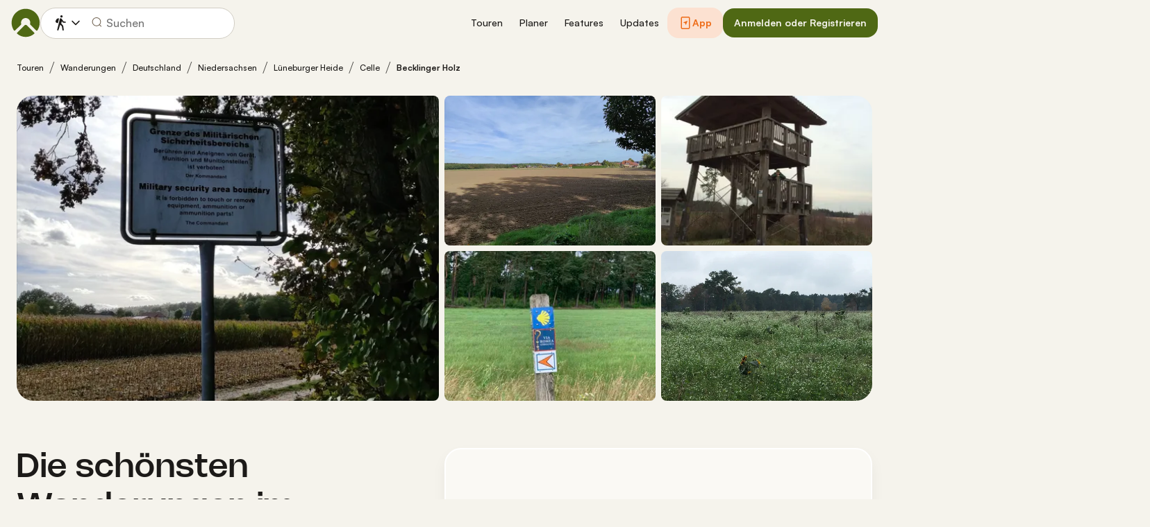

--- FILE ---
content_type: image/svg+xml
request_url: https://www.komoot.com/assets/4708245068002576.svg
body_size: 3511
content:
<svg fill="none" height="44" viewBox="0 0 148 44" width="148" xmlns="http://www.w3.org/2000/svg" xmlns:xlink="http://www.w3.org/1999/xlink"><clipPath id="a"><path d="m0 0h148v44h-148z"/></clipPath><clipPath id="b"><path d="m11 8h25v28h-25z"/></clipPath><g clip-path="url(#a)"><path clip-rule="evenodd" d="m3.30112 0c-1.82316 0-3.30112 1.37438-3.30112 3.06977v37.86043c0 1.6954 1.47796 3.0698 3.30112 3.0698h141.39788c1.823 0 3.301-1.3744 3.301-3.0698v-37.86043c0-1.69539-1.478-3.06977-3.301-3.06977z" fill="#000" fill-rule="evenodd"/><g clip-path="url(#b)"><path d="m22.6688 21.3686-11.5602 12.3017c.3586 1.339 1.5754 2.3188 3.0205 2.3188.5758 0 1.119-.1524 1.5862-.4354l.0326-.0218 13.0161-7.5226-6.0952-6.6516z" fill="#ea4335"/><path d="m34.3811 19.2784h-.0108l-5.6172-3.2768-6.3342 5.65 6.356 6.3686 5.5954-3.2333c.9778-.5334 1.6406-1.5676 1.6406-2.7542 0-1.1867-.6519-2.2209-1.6298-2.7434z" fill="#fbbc04"/><path d="m11.1086 10.3297c-.0651.2613-.1086.5226-.1086.8056v21.7403c0 .283.0326.5443.1086.8056l11.9622-11.986z" fill="#4285f4"/><path d="m22.7558 22 5.9865-5.9984-13.0052-7.55525c-.4672-.28305-1.0213-.44635-1.6189-.44635-1.4342 0-2.6619.99067-3.0096 2.3188l11.658 11.6703z" fill="#34a853"/></g><g fill="#fff"><path d="m117.48 33.4078h2.053v-13.7514h-2.053zm18.487-8.7983-2.353 5.9616h-.07l-2.442-5.9616h-2.211l3.662 8.3331-2.088 4.634h2.142l5.642-12.9671zm-11.64 7.2353c-.673 0-1.61-.3354-1.61-1.167 0-1.0614 1.168-1.4684 2.176-1.4684.903 0 1.326.1947 1.875.4598-.159 1.2737-1.256 2.1756-2.441 2.1756zm.248-7.5356c-1.486 0-3.025.6544-3.662 2.1052l1.822.7612c.389-.7612 1.114-1.0086 1.875-1.0086 1.061 0 2.141.6368 2.158 1.7687v.1418c-.372-.2122-1.167-.5312-2.14-.5312-1.964 0-3.963 1.079-3.963 3.0963 0 1.8391 1.61 3.0248 3.414 3.0248 1.38 0 2.14-.6192 2.619-1.3441h.07v1.0614h1.981v-5.272c0-2.4418-1.821-3.8035-4.174-3.8035zm-12.685 1.9744h-2.919v-4.7133h2.919c1.535 0 2.406 1.2705 2.406 2.3572 0 1.0658-.871 2.3561-2.406 2.3561zm-.052-6.6272h-4.918v13.7514h2.051v-5.2104h2.867c2.274 0 4.51-1.6466 4.51-4.2699 0-2.6245-2.236-4.2711-4.51-4.2711zm-26.819 12.1917c-1.4167 0-2.6047-1.1879-2.6047-2.818 0-1.6477 1.188-2.8521 2.6047-2.8521 1.4002 0 2.499 1.2044 2.499 2.8521 0 1.6301-1.0988 2.818-2.499 2.818zm2.3571-6.4676h-.0704c-.4608-.55-1.3474-1.046-2.4638-1.046-2.3385 0-4.4834 2.0557-4.4834 4.6956 0 2.6233 2.1449 4.6604 4.4834 4.6604 1.1164 0 2.003-.496 2.4638-1.0625h.0704v.6731c0 1.7896-.9569 2.7466-2.499 2.7466-1.2573 0-2.0371-.9042-2.3561-1.6653l-1.7896.7435c.5137 1.2408 1.8776 2.7653 4.1457 2.7653 2.411 0 4.4481-1.4178 4.4481-4.8738v-8.3991h-1.9491zm3.3669 8.0273h2.0558v-13.7514h-2.0558zm5.0861-4.5372c-.0539-1.8072 1.4003-2.7289 2.4452-2.7289.8161 0 1.5069.408 1.7367.9932zm6.3799-1.5586c-.39-1.046-1.578-2.9775-4.0051-2.9775-2.41 0-4.4129 1.8963-4.4129 4.678 0 2.6233 1.9842 4.678 4.6428 4.678 2.1452 0 3.3852-1.3111 3.8992-2.0734l-1.595-1.0625c-.531.7799-1.2582 1.2935-2.3042 1.2935-1.0461 0-1.7896-.4784-2.2681-1.4178l6.2553-2.587zm-49.8372-1.5421v1.9843h4.7495c-.1419 1.1164-.5137 1.9315-1.0812 2.499-.6908.6908-1.772 1.453-3.6683 1.453-2.9237 0-5.2093-2.3571-5.2093-5.2808 0-2.9236 2.2856-5.2807 5.2093-5.2807 1.5773 0 2.7289.6203 3.5803 1.4178l1.3991-1.4002c-1.1869-1.1341-2.7642-2.0019-4.9794-2.0019-4.0049 0-7.3718 3.2602-7.3718 7.265 0 4.0049 3.3669 7.2651 7.3718 7.2651 2.1624 0 3.7926-.7083 5.0685-2.0371 1.3111-1.3122 1.7192-3.1546 1.7192-4.6428 0-.4609-.0363-.8865-.1067-1.2407zm12.1862 6.0782c-1.4179 0-2.6399-1.1692-2.6399-2.8356 0-1.6829 1.222-2.8345 2.6399-2.8345 1.4178 0 2.6398 1.1516 2.6398 2.8345 0 1.6664-1.222 2.8356-2.6398 2.8356zm0-7.5136c-2.5871 0-4.6957 1.9667-4.6957 4.678 0 2.6937 2.1086 4.678 4.6957 4.678 2.587 0 4.6956-1.9843 4.6956-4.678 0-2.7113-2.1086-4.678-4.6956-4.678zm10.2437 7.5136c-1.4168 0-2.6399-1.1692-2.6399-2.8356 0-1.6829 1.2231-2.8345 2.6399-2.8345 1.4178 0 2.6409 1.1516 2.6409 2.8345 0 1.6664-1.2231 2.8356-2.6409 2.8356zm0-7.5136c-2.5871 0-4.6957 1.9667-4.6957 4.678 0 2.6937 2.1086 4.678 4.6957 4.678 2.5881 0 4.6967-1.9843 4.6967-4.678 0-2.7113-2.1086-4.678-4.6967-4.678z"/><path d="m47.1669 14.8563c-.4807 0-.8888-.1331-1.2264-.4003-.3377-.2673-.5786-.6435-.7194-1.1286l.7744-.3234c.1968.6952.5994 1.0417 1.2077 1.0417.3927 0 .6962-.1276.9074-.3828.2123-.2541.3179-.6006.3179-1.0361v-4.51747h.8492v4.49877c0 .7193-.1991 1.2737-.5951 1.6642-.3971.3893-.9019.584-1.5157.584z"/><path d="m47.1667 14.857v-.11c-.4609 0-.8404-.1254-1.1583-.3762-.3178-.253-.5455-.606-.6819-1.0735l-.1056.0308.0429.1012.7743-.3234-.0429-.1012-.1055.0297c.1968.7227.6577 1.1285 1.3133 1.1219.4158.0011.7589-.1396.9921-.4223.2321-.2783.3443-.6534.3432-1.1066v-4.40741h.6292v4.38871c-.0011.6996-.1914 1.2188-.5621 1.585-.3773.3696-.847.5522-1.4387.5533v.22c.6368.0011 1.1758-.2046 1.5927-.616.4213-.4146.628-1.0042.628-1.7423v-4.6087h-.9591-.11v4.6274c0 .4191-.1012.7359-.2926.9658-.1903.2277-.452.3421-.8227.3432-.561-.0066-.9053-.2948-1.1011-.9614l-.0341-.1188-.8887.3696-.0913.0385.0275.0935c.1452.5038.3993.9019.7557 1.1846h.0011c.3574.2838.7941.4257 1.2946.4246z"/><path d="m54.5308 8.92108h-3.005v2.09212h2.7102v.793h-2.7102v2.0921h3.005v.8106h-3.8531v-6.59957h3.8531z"/><path d="m54.5309 8.92175v-.11h-3.115v2.31205h2.7102v.5731h-2.7102v2.3121h3.005v.5906h-3.6331v-6.37961h3.6331v.70176h.11v-.11.11h.11v-.81176-.10999h-4.0731v6.8196h4.0731v-.9206-.11h-3.0051v-1.8721h2.7103v-.9031-.11h-2.7103v-1.87206h3.0051v-.10999z"/><path d="m58.1072 14.7089h-.8481v-5.78782h-1.8435v-.81175h4.5351v.81175h-1.8435z"/><path d="m58.1073 14.7096v-.11h-.7381v-5.78785h-1.8435v-.59176h4.3151v.59176h-1.8435v5.89785h.11v-.11.11h.11v-5.67786h1.8434v-.92175-.10999h-4.755v1.03174h1.8435v5.78786h1.0681v-.11z"/><path d="m60.6524 14.7089v-.8843l3.511-4.90352h-3.3647v-.81175h4.3502v.88545l-3.511 4.90352h3.5495v.8106z"/><path d="m60.6523 14.7096h.11v-.8491l3.6155-5.04875h-3.4692v-.59176h4.1302v.74026l-3.6155 5.04875h3.654v.5906h-4.425v.11h.11-.11v.11h4.645v-.9206-.11h-3.445l3.4065-4.75836v-.92065-.10999h-4.5702v1.03174h3.2602l-3.4076 4.75836v1.0295h.1111z"/><path d="m68.6522 14.7089h-.8491v-5.78782h-1.8424v-.81175h4.535v.81175h-1.8435z"/><path d="m68.6523 14.7096v-.11h-.7391v-5.78785h-1.8424v-.59176h4.315v.59176h-1.8435v5.89785h.11v-.11.11h.11v-5.67786h1.8435v-.92175-.10999h-4.755v1.03174h1.8424v5.78786h1.0691v-.11z"/><path d="m74.6255 13.8983h1.7049c.3256 0 .5896-.1133.7931-.341.2024-.2266.3036-.4763.3036-.7468 0-.2706-.1045-.517-.3135-.7414s-.4829-.3377-.8206-.3377h-1.6675zm0-2.9588h1.5388c.3201 0 .5764-.1056.77-.3179s.2893-.4444.2893-.69628-.0935-.48287-.2805-.69076c-.187-.20898-.4345-.31348-.7414-.31348h-1.5762zm-.848 3.7694v-6.59957h2.3868c.5159 0 .9636.17159 1.3409.51147.3783.34208.5675.76996.5675 1.28583 0 .31347-.0814.59067-.2453.83047-.1617.2398-.3783.4202-.65.5433v.0363c.3256.1111.5939.3014.8029.572.2079.2706.3135.5841.3135.9405 0 .5411-.1991.9888-.5951 1.3452-.3959.3564-.8645.5345-1.4057.5345z"/><path d="m74.6256 13.899v.1099h1.7049c.3509.0011.6534-.1275.8745-.3783.2178-.242.3332-.5214.3321-.8195.0011-.2992-.1188-.5774-.3431-.8172-.2277-.2464-.539-.3729-.9009-.3718h-1.7775v2.3868h.11v-.1099h.11v-2.0569h1.5575c.3146.0022.5511.1012.7403.3025.1936.2089.2827.4256.2838.6665-.0011.2431-.088.462-.2761.6732-.1837.2046-.4103.3036-.7106.3047h-1.7049v.11h.11zm0-2.9589v.11h1.5388c.3432.0011.638-.1177.8514-.3542.2079-.2265.319-.4883.3179-.76991.0011-.27939-.1056-.54007-.3091-.76446-.2068-.23209-.4917-.35198-.8228-.34978h-1.6862v2.23835h.11v-.11h.11v-1.90836h1.4662c.2827.0011.4917.09129.6589.27718.1727.19249.253.39378.253.61707 0 .22331-.0825.42571-.2607.62141-.1738.1892-.3927.2805-.6886.2827h-1.5388v.11h.11zm-.848 3.7695h.11v-6.48961h2.2768c.4917.0011.9075.16059 1.2672.48397v-.0011c.3563.32448.5301.71606.5312 1.20443 0 .29481-.0759.54671-.2255.76771l-.0011.0011c-.1507.2233-.3497.3894-.6038.5049l-.0649.0297v.1859l.0748.0253c.3069.1045.5543.2805.7512.5346.1936.253.2904.5389.2904.8733-.0011.5137-.1837.9251-.5588 1.2638-.3783.3388-.815.506-1.332.506h-2.5155v.11h.11-.11v.11h2.5155c.5654.0011 1.0648-.1892 1.4794-.5632.418-.3728.6325-.859.6314-1.4266.0011-.3773-.1133-.7182-.3366-1.0075-.2222-.2871-.5093-.4917-.8535-.6083l-.0363.1034h.11v-.0363h-.11l.0462.1001c.287-.1298.5224-.3256.6951-.5819.176-.2584.264-.5587.264-.89201.0011-.54227-.2035-1.00754-.6039-1.36722l-.0022-.0022.0022.0022c-.3959-.35748-.8744-.54007-1.4145-.54007h-2.4968v6.8196h.11z"/><path d="m83.2887 8.92108h-3.005v2.09212h2.7103v.793h-2.7103v2.0921h3.005v.8106h-3.853v-6.59957h3.853z"/><path d="m83.2888 8.92175v-.11h-3.115v2.31205h2.7103v.5731h-2.7103v2.3121h3.005v.5906h-3.6331v-6.37961h3.6331v.70176h.11v-.11.11h.11v-.81176-.10999h-4.073v6.8196h4.073v-.9206-.11h-3.005v-1.8721h2.7102v-.9031-.11h-2.7102v-1.87206h3.005v-.10999z"/><path d="m85.4646 8.10933h-.8481v6.59957h.8481z"/><path d="m84.6166 14.7096h.11v-6.48961h.628v6.37961h-.738v.11h.11-.11v.11h.958v-6.8196h-.958-.11v6.8196h.11z"/></g></g></svg>